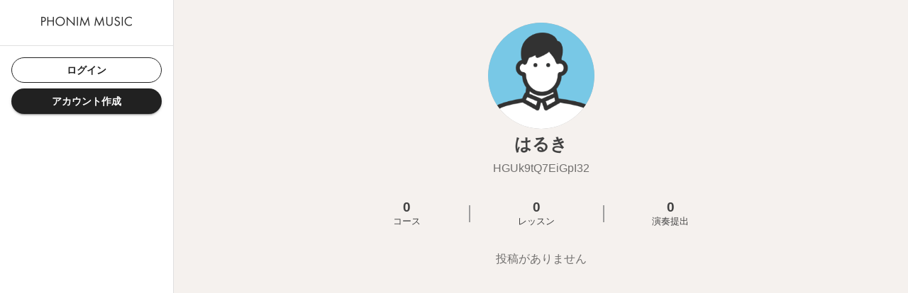

--- FILE ---
content_type: text/css
request_url: https://music.phonim.com/_next/static/css/6b7ffec3785509e0.css
body_size: -152
content:
pre{white-space:pre-wrap}

--- FILE ---
content_type: text/javascript
request_url: https://music.phonim.com/_next/static/chunks/1346.a967d1f52cc101ce.js
body_size: 2031
content:
(self.webpackChunk_N_E=self.webpackChunk_N_E||[]).push([[1346,9286],{89286:function(t,e,n){"use strict";n.r(e),n.d(e,{pixel:function(){return a}});var r=n(51767),o=n.n(r),i=!1;var a={initialize:function(t){o().init(t),i=!0},setAdvancedMatching:function(t){var e=t.pixelId,n=t.uid,r=t.email;o().fbq("init",e,{em:r,external_id:n}),i=!0},pageView:function(){i&&o().pageView()},trackLead:function(t){var e="LEAD-".concat(t);i&&o().track("Lead",{},{eventID:e})},trackInitiateCheckout:function(t,e){i&&o().track("InitiateCheckout",{content_category:t,content_name:e})},trackSubscribe:function(){i&&o().track("Subscribe")}};e.default=a},61346:function(t,e,n){"use strict";n.r(e),n.d(e,{default:function(){return c}});var r=n(85893),o=n(11163),i=n(67294),a=n(89286);function c(t){var e=t.pixelId,n=t.children,c=(0,o.useRouter)(),u=(0,i.useCallback)((function(){a.default.pageView()}),[]);return(0,i.useEffect)((function(){a.default.initialize(e)}),[e]),(0,i.useEffect)((function(){return u(),c.events.on("routeChangeComplete",u),function(){c.events.off("routeChangeComplete",u)}}),[c.events,u]),(0,r.jsx)(r.Fragment,{children:n})}},51767:function(t){window,t.exports=function(t){var e={};function n(r){if(e[r])return e[r].exports;var o=e[r]={i:r,l:!1,exports:{}};return t[r].call(o.exports,o,o.exports,n),o.l=!0,o.exports}return n.m=t,n.c=e,n.d=function(t,e,r){n.o(t,e)||Object.defineProperty(t,e,{enumerable:!0,get:r})},n.r=function(t){"undefined"!=typeof Symbol&&Symbol.toStringTag&&Object.defineProperty(t,Symbol.toStringTag,{value:"Module"}),Object.defineProperty(t,"__esModule",{value:!0})},n.t=function(t,e){if(1&e&&(t=n(t)),8&e)return t;if(4&e&&"object"==typeof t&&t&&t.__esModule)return t;var r=Object.create(null);if(n.r(r),Object.defineProperty(r,"default",{enumerable:!0,value:t}),2&e&&"string"!=typeof t)for(var o in t)n.d(r,o,function(e){return t[e]}.bind(null,o));return r},n.n=function(t){var e=t&&t.__esModule?function(){return t.default}:function(){return t};return n.d(e,"a",e),e},n.o=function(t,e){return Object.prototype.hasOwnProperty.call(t,e)},n.p="",n(n.s=0)}([function(t,e,n){t.exports=n(1)},function(t,e,n){"use strict";function r(t){return function(t){if(Array.isArray(t))return o(t)}(t)||function(t){if("undefined"!=typeof Symbol&&Symbol.iterator in Object(t))return Array.from(t)}(t)||function(t,e){if(t){if("string"==typeof t)return o(t,e);var n=Object.prototype.toString.call(t).slice(8,-1);return"Object"===n&&t.constructor&&(n=t.constructor.name),"Map"===n||"Set"===n?Array.from(t):"Arguments"===n||/^(?:Ui|I)nt(?:8|16|32)(?:Clamped)?Array$/.test(n)?o(t,e):void 0}}(t)||function(){throw new TypeError("Invalid attempt to spread non-iterable instance.\nIn order to be iterable, non-array objects must have a [Symbol.iterator]() method.")}()}function o(t,e){(null==e||e>t.length)&&(e=t.length);for(var n=0,r=new Array(e);n<e;n++)r[n]=t[n];return r}n.r(e);var i=!1,a=!1,c=function(){var t;if(a){for(var e=arguments.length,n=new Array(e),o=0;o<e;o++)n[o]=arguments[o];(t=console).info.apply(t,r(["[react-facebook-pixel]"].concat(n)))}},u=function(){var t;if(a){for(var e=arguments.length,n=new Array(e),o=0;o<e;o++)n[o]=arguments[o];(t=console).info.apply(t,r(["[react-facebook-pixel]"].concat(n)))}},f=function(){return i||c("Pixel not initialized before using call ReactPixel.init with required params"),i},l={autoConfig:!0,debug:!1};e.default={init:function(t){var e,n,r,o,u,f,s=arguments.length>1&&void 0!==arguments[1]?arguments[1]:{},d=arguments.length>2&&void 0!==arguments[2]?arguments[2]:l;i="undefined"!=typeof window&&!!window.fbq,e=window,n=document,r="script",e.fbq||(o=e.fbq=function(){o.callMethod?o.callMethod.apply(o,arguments):o.queue.push(arguments)},e._fbq||(e._fbq=o),o.push=o,o.loaded=!0,o.version="2.0",o.queue=[],(u=n.createElement(r)).async=!0,u.src="https://connect.facebook.net/en_US/fbevents.js",(f=n.getElementsByTagName(r)[0]).parentNode.insertBefore(u,f)),t?(!1===d.autoConfig&&fbq("set","autoConfig",!1,t),fbq("init",t,s),i=!0,a=d.debug):c("Please insert pixel id for initializing")},pageView:function(){f()&&(fbq("track","PageView"),a&&u("called fbq('track', 'PageView');"))},track:function(t,e,n){f()&&(fbq("track",t,e,n),a&&(u("called fbq('track', '".concat(t,"');")),e&&u("with data",e),n&&u("with eventData",n)))},trackSingle:function(t,e,n,r){f()&&(fbq("trackSingle",t,e,n,r),a&&(u("called fbq('trackSingle', '".concat(t,"', '").concat(e,"');")),n&&u("with data",n),r&&u("with eventData",r)))},trackCustom:function(t,e,n){f()&&(fbq("trackCustom",t,e,n),a&&(u("called fbq('trackCustom', '".concat(t,"');")),e&&u("with data",e),n&&u("with eventData",n)))},trackSingleCustom:function(t,e,n,r){f()&&(fbq("trackSingle",t,e,n,r),a&&(u("called fbq('trackSingleCustom', '".concat(t,"', '").concat(e,"');")),n&&u("with data",n),r&&u("with eventData",r)))},grantConsent:function(){f()&&(fbq("consent","grant"),a&&u("called fbq('consent', 'grant');"))},revokeConsent:function(){f()&&(fbq("consent","revoke"),a&&u("called fbq('consent', 'revoke');"))},fbq:function(t){function e(){return t.apply(this,arguments)}return e.toString=function(){return t.toString()},e}((function(){if(f()){for(var t=arguments.length,e=new Array(t),n=0;n<t;n++)e[n]=arguments[n];fbq.apply(void 0,e),a&&(u("called fbq('".concat(e.slice(0,2).join("', '"),"')")),e[2]&&u("with data",e[2]))}}))}}])}}]);

--- FILE ---
content_type: text/javascript
request_url: https://music.phonim.com/_next/static/chunks/795-2bcc9e337cfc38f8.js
body_size: 2637
content:
"use strict";(self.webpackChunk_N_E=self.webpackChunk_N_E||[]).push([[795],{32692:function(e,n,i){var t=i(87462),o=i(45987),a=i(67294),r=(i(45697),i(86010)),l=i(1591),s=i(73637),d=a.forwardRef((function(e,n){var i=e.children,l=e.classes,d=e.className,c=e.invisible,p=void 0!==c&&c,u=e.open,m=e.transitionDuration,x=e.TransitionComponent,v=void 0===x?s.Z:x,f=(0,o.Z)(e,["children","classes","className","invisible","open","transitionDuration","TransitionComponent"]);return a.createElement(v,(0,t.Z)({in:u,timeout:m},f),a.createElement("div",{className:(0,r.Z)(l.root,d,p&&l.invisible),"aria-hidden":!0,ref:n},i))}));n.Z=(0,l.Z)({root:{zIndex:-1,position:"fixed",display:"flex",alignItems:"center",justifyContent:"center",right:0,bottom:0,top:0,left:0,backgroundColor:"rgba(0, 0, 0, 0.5)",WebkitTapHighlightColor:"transparent"},invisible:{backgroundColor:"transparent"}},{name:"MuiBackdrop"})(d)},52663:function(e,n,i){var t=i(87462),o=i(45987),a=i(4942),r=i(67294),l=(i(45697),i(86010)),s=i(1591),d=i(93871),c=i(44987),p=i(32692),u=i(73637),m=i(43366),x=i(79895),v={enter:m.x9.enteringScreen,exit:m.x9.leavingScreen},f=r.forwardRef((function(e,n){var i=e.BackdropProps,a=e.children,s=e.classes,m=e.className,f=e.disableBackdropClick,b=void 0!==f&&f,g=e.disableEscapeKeyDown,h=void 0!==g&&g,E=e.fullScreen,Z=void 0!==E&&E,y=e.fullWidth,k=void 0!==y&&y,w=e.maxWidth,C=void 0===w?"sm":w,W=e.onBackdropClick,S=e.onClose,B=e.onEnter,N=e.onEntered,D=e.onEntering,T=e.onEscapeKeyDown,P=e.onExit,M=e.onExited,R=e.onExiting,A=e.open,K=e.PaperComponent,$=void 0===K?x.Z:K,F=e.PaperProps,_=void 0===F?{}:F,I=e.scroll,Y=void 0===I?"paper":I,j=e.TransitionComponent,H=void 0===j?u.Z:j,X=e.transitionDuration,L=void 0===X?v:X,z=e.TransitionProps,O=e["aria-describedby"],U=e["aria-labelledby"],q=(0,o.Z)(e,["BackdropProps","children","classes","className","disableBackdropClick","disableEscapeKeyDown","fullScreen","fullWidth","maxWidth","onBackdropClick","onClose","onEnter","onEntered","onEntering","onEscapeKeyDown","onExit","onExited","onExiting","open","PaperComponent","PaperProps","scroll","TransitionComponent","transitionDuration","TransitionProps","aria-describedby","aria-labelledby"]),G=r.useRef();return r.createElement(c.Z,(0,t.Z)({className:(0,l.Z)(s.root,m),BackdropComponent:p.Z,BackdropProps:(0,t.Z)({transitionDuration:L},i),closeAfterTransition:!0,disableBackdropClick:b,disableEscapeKeyDown:h,onEscapeKeyDown:T,onClose:S,open:A,ref:n},q),r.createElement(H,(0,t.Z)({appear:!0,in:A,timeout:L,onEnter:B,onEntering:D,onEntered:N,onExit:P,onExiting:R,onExited:M,role:"none presentation"},z),r.createElement("div",{className:(0,l.Z)(s.container,s["scroll".concat((0,d.Z)(Y))]),onMouseUp:function(e){e.target===e.currentTarget&&e.target===G.current&&(G.current=null,W&&W(e),!b&&S&&S(e,"backdropClick"))},onMouseDown:function(e){G.current=e.target}},r.createElement($,(0,t.Z)({elevation:24,role:"dialog","aria-describedby":O,"aria-labelledby":U},_,{className:(0,l.Z)(s.paper,s["paperScroll".concat((0,d.Z)(Y))],s["paperWidth".concat((0,d.Z)(String(C)))],_.className,Z&&s.paperFullScreen,k&&s.paperFullWidth)}),a))))}));n.Z=(0,s.Z)((function(e){return{root:{"@media print":{position:"absolute !important"}},scrollPaper:{display:"flex",justifyContent:"center",alignItems:"center"},scrollBody:{overflowY:"auto",overflowX:"hidden",textAlign:"center","&:after":{content:'""',display:"inline-block",verticalAlign:"middle",height:"100%",width:"0"}},container:{height:"100%","@media print":{height:"auto"},outline:0},paper:{margin:32,position:"relative",overflowY:"auto","@media print":{overflowY:"visible",boxShadow:"none"}},paperScrollPaper:{display:"flex",flexDirection:"column",maxHeight:"calc(100% - 64px)"},paperScrollBody:{display:"inline-block",verticalAlign:"middle",textAlign:"left"},paperWidthFalse:{maxWidth:"calc(100% - 64px)"},paperWidthXs:{maxWidth:Math.max(e.breakpoints.values.xs,444),"&$paperScrollBody":(0,a.Z)({},e.breakpoints.down(Math.max(e.breakpoints.values.xs,444)+64),{maxWidth:"calc(100% - 64px)"})},paperWidthSm:{maxWidth:e.breakpoints.values.sm,"&$paperScrollBody":(0,a.Z)({},e.breakpoints.down(e.breakpoints.values.sm+64),{maxWidth:"calc(100% - 64px)"})},paperWidthMd:{maxWidth:e.breakpoints.values.md,"&$paperScrollBody":(0,a.Z)({},e.breakpoints.down(e.breakpoints.values.md+64),{maxWidth:"calc(100% - 64px)"})},paperWidthLg:{maxWidth:e.breakpoints.values.lg,"&$paperScrollBody":(0,a.Z)({},e.breakpoints.down(e.breakpoints.values.lg+64),{maxWidth:"calc(100% - 64px)"})},paperWidthXl:{maxWidth:e.breakpoints.values.xl,"&$paperScrollBody":(0,a.Z)({},e.breakpoints.down(e.breakpoints.values.xl+64),{maxWidth:"calc(100% - 64px)"})},paperFullWidth:{width:"calc(100% - 64px)"},paperFullScreen:{margin:0,width:"100%",maxWidth:"100%",height:"100%",maxHeight:"none",borderRadius:0,"&$paperScrollBody":{margin:0,maxWidth:"100%"}}}}),{name:"MuiDialog"})(f)},66856:function(e,n,i){var t=i(87462),o=i(45987),a=i(67294),r=(i(45697),i(86010)),l=i(1591),s=a.forwardRef((function(e,n){var i=e.disableSpacing,l=void 0!==i&&i,s=e.classes,d=e.className,c=(0,o.Z)(e,["disableSpacing","classes","className"]);return a.createElement("div",(0,t.Z)({className:(0,r.Z)(s.root,d,!l&&s.spacing),ref:n},c))}));n.Z=(0,l.Z)({root:{display:"flex",alignItems:"center",padding:8,justifyContent:"flex-end",flex:"0 0 auto"},spacing:{"& > :not(:first-child)":{marginLeft:8}}},{name:"MuiDialogActions"})(s)},29525:function(e,n,i){var t=i(87462),o=i(45987),a=i(67294),r=(i(45697),i(86010)),l=i(1591),s=a.forwardRef((function(e,n){var i=e.classes,l=e.className,s=e.dividers,d=void 0!==s&&s,c=(0,o.Z)(e,["classes","className","dividers"]);return a.createElement("div",(0,t.Z)({className:(0,r.Z)(i.root,l,d&&i.dividers),ref:n},c))}));n.Z=(0,l.Z)((function(e){return{root:{flex:"1 1 auto",WebkitOverflowScrolling:"touch",overflowY:"auto",padding:"8px 24px","&:first-child":{paddingTop:20}},dividers:{padding:"16px 24px",borderTop:"1px solid ".concat(e.palette.divider),borderBottom:"1px solid ".concat(e.palette.divider)}}}),{name:"MuiDialogContent"})(s)},73637:function(e,n,i){var t=i(87462),o=i(97685),a=i(45987),r=i(67294),l=(i(45697),i(98885)),s=i(43366),d=i(8920),c=i(5653),p=i(17294),u={entering:{opacity:1},entered:{opacity:1}},m={enter:s.x9.enteringScreen,exit:s.x9.leavingScreen},x=r.forwardRef((function(e,n){var i=e.children,s=e.disableStrictModeCompat,x=void 0!==s&&s,v=e.in,f=e.onEnter,b=e.onEntered,g=e.onEntering,h=e.onExit,E=e.onExited,Z=e.onExiting,y=e.style,k=e.TransitionComponent,w=void 0===k?l.ZP:k,C=e.timeout,W=void 0===C?m:C,S=(0,a.Z)(e,["children","disableStrictModeCompat","in","onEnter","onEntered","onEntering","onExit","onExited","onExiting","style","TransitionComponent","timeout"]),B=(0,d.Z)(),N=B.unstable_strictMode&&!x,D=r.useRef(null),T=(0,p.Z)(i.ref,n),P=(0,p.Z)(N?D:void 0,T),M=function(e){return function(n,i){if(e){var t=N?[D.current,n]:[n,i],a=(0,o.Z)(t,2),r=a[0],l=a[1];void 0===l?e(r):e(r,l)}}},R=M(g),A=M((function(e,n){(0,c.n)(e);var i=(0,c.C)({style:y,timeout:W},{mode:"enter"});e.style.webkitTransition=B.transitions.create("opacity",i),e.style.transition=B.transitions.create("opacity",i),f&&f(e,n)})),K=M(b),$=M(Z),F=M((function(e){var n=(0,c.C)({style:y,timeout:W},{mode:"exit"});e.style.webkitTransition=B.transitions.create("opacity",n),e.style.transition=B.transitions.create("opacity",n),h&&h(e)})),_=M(E);return r.createElement(w,(0,t.Z)({appear:!0,in:v,nodeRef:N?D:void 0,onEnter:A,onEntered:K,onEntering:R,onExit:F,onExited:_,onExiting:$,timeout:W},S),(function(e,n){return r.cloneElement(i,(0,t.Z)({style:(0,t.Z)({opacity:0,visibility:"exited"!==e||v?void 0:"hidden"},u[e],y,i.props.style),ref:P},n))}))}));n.Z=x}}]);

--- FILE ---
content_type: text/javascript
request_url: https://music.phonim.com/_next/static/chunks/1991-7ba9ed3a3730acb3.js
body_size: 5316
content:
"use strict";(self.webpackChunk_N_E=self.webpackChunk_N_E||[]).push([[1991],{25776:function(t,n,e){e.d(n,{I9:function(){return o},JV:function(){return i},Mm:function(){return c},TA:function(){return a},lx:function(){return s}});var r="assets/logos",i={cldnPublicID:"".concat(r,"/phonim_music_logo_white"),cldnVersion:1581058544},o={cldnPublicID:"".concat(r,"/phonim_music_logo_black"),cldnVersion:1581058544},a={cldnPublicID:"assets/logos/google_logo_svg",cldnVersion:1581067224},c={cldnPublicID:"assets/logos/facebook_logo",cldnVersion:1581067233},s={visa:{cldnPublicID:"assets/logos/visa",cldnVersion:1586174432,size:{width:87,height:28}},mastercard:{cldnPublicID:"assets/logos/mastercard",cldnVersion:1586174360,size:{width:49,height:40}},americanExpress:{cldnPublicID:"assets/logos/american_express",cldnVersion:1586174375,size:{width:40,height:40}},jcb:{cldnPublicID:"assets/logos/jcb",cldnVersion:1637638950,size:{width:134,height:103}}}},84021:function(t,n,e){e.d(n,{Z:function(){return c}});var r=e(85893),i=e(9008),o=e.n(i),a=e(28001);function c(t){var n=t.title,e=t.description,i=t.image,c=t.url,s=t.audio,u=t.video,l=t.ogType,f=n&&(0,a.U$)(n);return(0,r.jsxs)(o(),{children:[f&&(0,r.jsxs)(r.Fragment,{children:[(0,r.jsx)("title",{children:f},a.IX),(0,r.jsx)("meta",{property:"og:title",content:f},a.z8)]}),e&&(0,r.jsxs)(r.Fragment,{children:[(0,r.jsx)("meta",{name:"description",content:e},a.pd),(0,r.jsx)("meta",{property:"og:description",content:e},a.k6),(0,r.jsx)("meta",{property:"twitter:description",content:e},a.b7)]}),i&&(0,r.jsxs)(r.Fragment,{children:[(0,r.jsx)("meta",{property:"og:image",content:i},a.b2),(0,r.jsx)("meta",{property:"twitter:image",content:i},a.Zs)]}),c&&(0,r.jsx)("meta",{property:"og:url",content:c},a.Wl),s&&(0,r.jsx)("meta",{property:"og:audio",content:s},a.ov),u&&(0,r.jsx)("meta",{property:"og:video",content:u},a.H0),l&&(0,r.jsx)("meta",{property:"og:type",content:l},a.n1)]})}},46217:function(t,n,e){e.d(n,{Z:function(){return f}});var r=e(85893),i=e(282),o=e(52663),a=e(66856),c=e(29525),s=e(22318),u=e(11163),l=e(32636);function f(t){var n=t.message,e=(0,u.useRouter)(),f=function(){window.history.length?e.back():e.push("/")};return(0,r.jsxs)(o.Z,{maxWidth:"sm",fullWidth:!0,open:!0,onClose:f,children:[(0,r.jsx)(c.Z,{children:(0,r.jsx)(s.Z,{children:n})}),(0,r.jsxs)(a.Z,{children:[(0,r.jsx)(i.Z,{onClick:function(){(0,l.w7)()},color:"inherit",size:"small",children:"\u30ed\u30b0\u30a2\u30a6\u30c8"}),(0,r.jsx)(i.Z,{onClick:f,color:"inherit",size:"small",children:"\u9589\u3058\u308b"})]})]})}},62007:function(t,n,e){e.d(n,{Z:function(){return r.Z}});var r=e(46217)},23510:function(t,n,e){e.d(n,{Z:function(){return a}});var r=e(85893);function i(t){var n=t.src,e=t.alt;return(0,r.jsx)("div",{style:{position:"relative",width:"100%",paddingTop:"100%"},children:(0,r.jsx)("img",{style:{position:"absolute",top:0,left:"50%",transform:"translateX(-50%)",height:"100%",width:"auto"},src:n,alt:e,width:24,height:24})})}var o=(0,e(41120).Z)((function(t){return{avatar:{width:24,height:24,backgroundColor:"white",display:"flex",overflow:"hidden",position:"relative",alignItems:"center",flexShrink:0,borderRadius:"50%",justifyContent:"center"}}}));function a(t){var n=t.image,e=o();return(0,r.jsx)("div",{className:e.avatar,children:n&&(0,r.jsx)(i,{src:n.src,alt:n.alt})})}},63746:function(t,n,e){var r=e(282),i=(0,e(1591).Z)((function(t){return{root:{borderRadius:20,fontWeight:700,textTransform:"none"},contained:{color:"white",backgroundColor:t.palette.grey[900],"&:hover":{backgroundColor:t.palette.grey[700]}},outlined:{color:t.palette.grey[900],borderColor:t.palette.grey[900],backgroundColor:"transparent","&:hover":{color:t.palette.grey[700],borderColor:t.palette.grey[700]}},text:{"&:hover":{color:t.palette.grey[700]}}}}))(r.Z);n.Z=i},57306:function(t,n,e){e.d(n,{Z:function(){return r.Z}});var r=e(63746)},26329:function(t,n,e){e.d(n,{Z:function(){return i}});var r=e(63457);function i(){return(0,r.Z)((function(t){return t.breakpoints.down("sm")}))}},90548:function(t,n,e){e.d(n,{Z:function(){return ot}});var r=e(85893),i=e(67294),o=e(61190),a=e(64690),c=e(79895),s=e(41120),u=(0,s.Z)((function(t){return{root:{position:"fixed",bottom:0,width:"100%",minHeight:t.spacing(7),backgroundColor:t.palette.background.default,zIndex:1}}}));function l(t){var n=t.children,e=u();return(0,r.jsx)(c.Z,{className:e.root,elevation:2,square:!0,children:n})}var f=e(62007),h=e(14224),d=e(55517),p=e(1518),g=e(89659),m=e(25675),x=e.n(m),v=e(25776),j=e(59474),Z=e(4529),y=(0,s.Z)((function(t){return{drawer:{width:245,flexShrink:0},logo:{width:128}}}));function b(t){var n=t.logoLink,e=t.children,i=y();return(0,r.jsxs)(p.ZP,{variant:"permanent",className:i.drawer,classes:{paper:i.drawer},children:[(0,r.jsx)(h.Z,{display:"flex",alignItems:"center",justifyContent:"center",height:64,children:(0,r.jsx)(g.Z,{component:j.Z,to:n,children:(0,r.jsx)(x(),{src:(0,Z.tq)(v.I9),alt:"Phonim Music",className:i.logo,width:128,height:14})})}),(0,r.jsx)(d.Z,{}),e]})}var w=e(2275),k=e(57675),C=e(58235),_=e(49620),I=e(98827),N=e(72021),P=e(26329);function z(t){var n=t.children,e=t.sideMenu,i=t.bottomMenu,o=(0,P.Z)();return(0,r.jsxs)(r.Fragment,{children:[(0,r.jsxs)(h.Z,{display:"flex",children:[!o&&e,(0,r.jsx)(h.Z,{component:"main",flexGrow:1,mb:o?7:0,children:n})]}),o&&i]})}var A=e(14924),D=e(59009),L=e(25881),$=e(48665),T=e(1591),M=e(8901),H=e(63602),E=e(31626),G=e(2832),S=e(11163),V=(0,T.Z)((function(t){return{selected:(0,A.Z)({},t.breakpoints.down("xs"),{fontSize:"0.8rem !important"})}}))($.Z),W=(0,s.Z)((function(t){return{menu:{backgroundColor:t.palette.background.default},action:{paddingRight:0,paddingLeft:0}}}));function J(t){var n=t.notificationNums,e=t.accountPath,o=W(),a=(0,S.useRouter)(),c=(0,i.useState)(0),s=c[0],u=c[1];(0,i.useEffect)((function(){a.asPath.startsWith(I.HY.home.path)?u(0):a.asPath.startsWith(I.C8.community.path)?u(1):a.asPath.startsWith(I.h1.notification.path)?u(2):a.asPath.startsWith(I.iE.menu.path)||a.asPath.startsWith(e)?u(3):u(-1)}),[a.asPath,e]);return(0,r.jsxs)(L.Z,{value:s,onChange:function(t,n){switch(n){case 0:a.push(I.HY.home.path);break;case 1:a.push(I.C8.community.path);break;case 2:a.push(I.h1.notification.path);break;case 3:a.push(e)}},showLabels:!0,className:o.menu,children:[(0,r.jsx)(V,{label:"\u30db\u30fc\u30e0",icon:(0,r.jsx)(M.Z,{}),className:o.action}),(0,r.jsx)(V,{label:"\u30b3\u30df\u30e5\u30cb\u30c6\u30a3",icon:(0,r.jsx)(E.Z,{}),className:o.action}),(0,r.jsx)(V,{label:"\u53d7\u4fe1\u7bb1",icon:(0,r.jsx)(D.Z,{color:"primary",variant:"dot",invisible:n<=0,children:(0,r.jsx)(H.Z,{})}),className:o.action}),(0,r.jsx)(V,{label:"\u30a2\u30ab\u30a6\u30f3\u30c8",icon:(0,r.jsx)(G.Z,{}),className:o.action})]})}var R=e(62822),U=e(50998),F=e(46869),O=e(95757),Q=e(23510),X=(0,s.Z)((function(t){return{button:{margin:"8px 8px",padding:"0px 8px",border:"solid 1px",borderRadius:8,width:"calc(100% - 16px)"}}}));function Y(t){var n=t.curriculum,e=t.curriculumImage,i=t.notificationNums,o=t.accountPath,a=X();return(0,r.jsxs)(R.Z,{children:[(0,r.jsxs)(U.Z,{button:!0,component:j.Z,to:I.HY.home.path,children:[(0,r.jsx)(F.Z,{children:(0,r.jsx)(M.Z,{})}),(0,r.jsx)(O.Z,{primary:"\u30db\u30fc\u30e0"})]}),(0,r.jsxs)(U.Z,{button:!0,component:j.Z,to:I.C8.community.path,children:[(0,r.jsx)(F.Z,{children:(0,r.jsx)(E.Z,{})}),(0,r.jsx)(O.Z,{primary:"\u30b3\u30df\u30e5\u30cb\u30c6\u30a3"})]}),(0,r.jsxs)(U.Z,{button:!0,component:j.Z,to:I.h1.notification.path,children:[(0,r.jsx)(F.Z,{children:(0,r.jsx)(D.Z,{color:"primary",variant:"dot",invisible:i<=0,children:(0,r.jsx)(H.Z,{})})}),(0,r.jsx)(O.Z,{primary:"\u53d7\u4fe1\u7bb1"})]}),(0,r.jsxs)(U.Z,{button:!0,component:j.Z,to:o,children:[(0,r.jsx)(F.Z,{children:(0,r.jsx)(G.Z,{})}),(0,r.jsx)(O.Z,{primary:"\u30a2\u30ab\u30a6\u30f3\u30c8"})]}),(0,r.jsxs)(U.Z,{button:!0,component:j.Z,to:I.v6.path,className:a.button,children:[(0,r.jsx)(F.Z,{children:(0,r.jsx)(Q.Z,{image:{src:(0,Z.QW)(e,{width:24}),alt:n.currName}})}),(0,r.jsx)(O.Z,{primary:"\u8b1b\u5ea7\u306e\u5207\u308a\u66ff\u3048",secondary:n.currName})]})]})}function q(t){var n=t.children,e=(0,i.useContext)(o.h),c=e.state,s=c.selectedCurrCode,u=c.inbox,h=c.isUserLoading,d=c.profile,p=e.dispatch,g=s||"pf-beginner",m=(0,i.useState)(""),x=m[0],v=m[1],j=(0,i.useState)(),Z=j[0],y=j[1],P=(0,i.useState)(),A=P[0],D=P[1];if((0,i.useEffect)((function(){(0,w.Np)(g).then(y,(function(t){if((null===t||void 0===t?void 0:t.code)!==k.I1)return v(k.JA[k.tr]),void N.D.error(t);v(k.JA[k.I1])})),(0,w.eH)(g).then((function(t){var n=t.thumbnail;D(n)}),(function(t){if((null===t||void 0===t?void 0:t.code)!==k.I1)return v(k.JA[k.tr]),void N.D.error(t);v(k.JA[k.I1])}))}),[g]),(0,i.useEffect)((function(){(0,C.TH)().then((function(t){var n=t.notifications;p((0,a.yd)(n.length))}),(function(t){(null===t||void 0===t?void 0:t.code)!==k.I1&&N.D.error(t)}))}),[p]),(0,i.useEffect)((function(){(0,_.Ai)().then((function(t){p((0,a.RG)(t))}),(function(t){if((null===t||void 0===t?void 0:t.code)!==k.I1)return v(k.JA[k.tr]),void N.D.error(t);v(k.JA[k.I1])}))}),[p]),x)return(0,r.jsx)(f.Z,{message:x});if(!Z||!A)return null;var L=(0,I.ny)(null===d||void 0===d?void 0:d.username);return(0,r.jsx)(z,{sideMenu:(0,r.jsx)(b,{logoLink:I.HY.home.path,children:!h&&(0,r.jsx)(Y,{curriculum:Z,curriculumImage:A,notificationNums:u,accountPath:L})}),bottomMenu:(0,r.jsx)(l,{children:!h&&(0,r.jsx)(J,{notificationNums:u,accountPath:L})}),children:n})}var B=e(57306);function K(t){var n=t.className,e=(0,S.useRouter)();return(0,r.jsxs)(h.Z,{className:n,display:"flex",children:[(0,r.jsx)(B.Z,{href:I.M$.signIn.path,variant:"outlined",onClick:function(t){t.preventDefault(),e.push(I.M$.signIn.path)},children:"\u30ed\u30b0\u30a4\u30f3"}),(0,r.jsx)(B.Z,{variant:"contained",href:I.M$.signUp.path,onClick:function(t){t.preventDefault(),e.push(I.M$.signUp.path)},children:"\u30a2\u30ab\u30a6\u30f3\u30c8\u4f5c\u6210"})]})}var tt=(0,s.Z)((function(t){return{item:{backgroundColor:t.palette.background.default,minHeight:t.spacing(6),paddingTop:t.spacing(1),paddingBottom:t.spacing(1),alignItems:"center",justifyContent:"center","& > * + *":{marginLeft:t.spacing(1)}}}}));function nt(){var t=tt();return(0,r.jsx)(l,{children:(0,r.jsx)(K,{className:t.item})})}var et=(0,s.Z)((function(t){return{item:{flexDirection:"column",padding:t.spacing(2),"& > * + *":{marginTop:t.spacing(1)}}}}));function rt(){var t=et();return(0,r.jsx)(K,{className:t.item})}function it(t){var n=t.children,e=(0,i.useContext)(o.h).state.isUserLoading;return(0,r.jsx)(z,{sideMenu:(0,r.jsx)(b,{logoLink:I.M$.landing.path,children:!e&&(0,r.jsx)(rt,{})}),bottomMenu:(0,r.jsx)(l,{children:!e&&(0,r.jsx)(nt,{})}),children:n})}function ot(t){var n=t.children;return(0,i.useContext)(o.h).state.isAuthenticated?(0,r.jsx)(q,{children:n}):(0,r.jsx)(it,{children:n})}},58235:function(t,n,e){e.d(n,{Ab:function(){return p},TH:function(){return j},iF:function(){return y},uC:function(){return g},ww:function(){return m}});var r=e(47568),i=e(82670),o=e(26042),a=e(69396),c=e(20414),s=e(78420),u=e(21744),l=e(57675),f=e(4529),h=e(36752);function d(t){return"object"===typeof t&&(void 0===t.next||"number"===typeof t.next)}var p="comment",g="like",m="advice";function x(t){return"object"===typeof t&&"string"===typeof t.id&&function(t){return"string"===typeof t&&(t===p||t===g||t===m)}(t.type)&&(0,i.Z)(t.createTime,Date)&&"boolean"===typeof t.unread&&"string"===typeof t.message&&(void 0===t.icon||(0,f.Qo)(t.icon))&&"string"===typeof t.actor&&(void 0===t.url||"string"===typeof t.url)}function v(t){if("object"!==typeof t)return null;var n=t.createTime;if("string"!==typeof n)return null;var e=(0,a.Z)((0,o.Z)({},t),{createTime:(0,s.Z)(n)});return x(e)?e:null}function j(t){return Z.apply(this,arguments)}function Z(){return(Z=(0,r.Z)((function(t){return(0,c.__generator)(this,(function(n){switch(n.label){case 0:return[4,(0,u.L)()];case 1:return[2,n.sent().get("/notifications",{params:{page:t}}).then((function(t){var n=t.data,e=n.notifications,r=n.page,i=(0,h.k)(e,v);if(i&&d(r))return{notifications:i,page:r};throw new l.gz(l.tr,JSON.stringify(n))}),(function(t){throw(0,l.$G)(t)}))]}}))}))).apply(this,arguments)}function y(t){return b.apply(this,arguments)}function b(){return(b=(0,r.Z)((function(t){return(0,c.__generator)(this,(function(n){switch(n.label){case 0:return[4,(0,u.L)()];case 1:return[4,n.sent().post("/notifications",{id:t})];case 2:return n.sent(),[2]}}))}))).apply(this,arguments)}},49620:function(t,n,e){e.d(n,{Ai:function(){return v},KI:function(){return _},KT:function(){return b},ON:function(){return d},VX:function(){return p},Xi:function(){return h},Zb:function(){return N},bS:function(){return l},ck:function(){return Z},ly:function(){return k},nq:function(){return m},op:function(){return g},tU:function(){return x}});var r=e(47568),i=e(20414),o=e(9669),a=e.n(o),c=e(21744),s=e(57675),u=e(4529);function l(t){return t&&"string"===typeof t.username&&"string"===typeof t.nickname&&"string"===typeof t.introduction&&"boolean"===typeof t.open&&(void 0===t.avatar||(0,u.Qo)(t.avatar))}function f(t){return t&&"number"===typeof t.courseCount&&"number"===typeof t.completedLessonCount&&"number"===typeof t.completedHomeworkCount}var h=4,d=15,p={value:/^[a-zA-Z0-9_]+$/,message:"\u30e6\u30fc\u30b6\u30fc\u30cd\u30fc\u30e0\u306b\u306f\u534a\u89d2\u82f1\u6570\u5b57\u3001\u30a2\u30f3\u30c0\u30fc\u30b9\u30b3\u30a2(_)\u3001\u306e\u307f\u3092\u4f7f\u7528\u3057\u3066\u304f\u3060\u3055\u3044"},g=20;function m(t){return t?Array.from(t).length>g?"\u6700\u5927\u6587\u5b57\u6570\u306f".concat(g,"\u6587\u5b57\u3067\u3059"):null:"\u5fc5\u9808\u9805\u76ee\u3067\u3059"}var x=200;function v(){return j.apply(this,arguments)}function j(){return(j=(0,r.Z)((function(){return(0,i.__generator)(this,(function(t){switch(t.label){case 0:return[4,(0,c.L)()];case 1:return[2,t.sent().get("/profiles/show").then((function(t){var n=t.data,e=n.profile;if(null===e)return null;if(l(e))return e;throw new s.gz(s.tr,JSON.stringify(n))}),(function(t){throw(0,s.$G)(t)}))]}}))}))).apply(this,arguments)}function Z(t){return y.apply(this,arguments)}function y(){return(y=(0,r.Z)((function(t){return(0,i.__generator)(this,(function(n){switch(n.label){case 0:return[4,(0,c.L)()];case 1:return[4,n.sent().post("/profiles/update",t).catch((function(t){throw(0,s.$G)(t)}))];case 2:return n.sent(),[2]}}))}))).apply(this,arguments)}function b(t){return w.apply(this,arguments)}function w(){return(w=(0,r.Z)((function(t){var n,e;return(0,i.__generator)(this,(function(r){switch(r.label){case 0:return[4,(0,c.L)()];case 1:return[4,(n=r.sent()).post("/profiles/avatars/url/create").then((function(t){var n=t.data.url;if("string"===typeof n)return n;throw new s.gz(s.tr,"failed to get url")}),(function(t){throw(0,s.$G)(t)}))];case 2:return e=r.sent(),[4,a().create({timeout:3e4}).put(e,t,{headers:{"Content-Type":t.type}}).catch((function(t){if(t&&"ECONNABORTED"===t.code)throw new s.gz(s.I1);throw t}))];case 3:return r.sent(),[2,n.post("/profiles/avatars/upload/create").then((function(t){var n=t.data;if((0,u.Qo)(n))return n;throw new s.gz(s.tr,"failed to get userAudio")}),(function(t){throw(0,s.$G)(t)}))]}}))}))).apply(this,arguments)}function k(t){return C.apply(this,arguments)}function C(){return(C=(0,r.Z)((function(t){return(0,i.__generator)(this,(function(n){return[2,(0,c.z)().get("/users/".concat(t,"/statistics")).then((function(t){var n=t.data;if(f(n))return n;throw new s.gz(s.tr)}),(function(t){throw(0,s.$G)(t)}))]}))}))).apply(this,arguments)}function _(){return I.apply(this,arguments)}function I(){return(I=(0,r.Z)((function(){return(0,i.__generator)(this,(function(t){switch(t.label){case 0:return[4,(0,c.L)()];case 1:return[2,t.sent().get("/profiles/stat/show").then((function(t){var n=t.data;if(f(n))return n;throw new s.gz(s.tr,"failed to get default profile avatars")}),(function(t){throw(0,s.$G)(t)}))]}}))}))).apply(this,arguments)}function N(){return P.apply(this,arguments)}function P(){return(P=(0,r.Z)((function(){return(0,i.__generator)(this,(function(t){switch(t.label){case 0:return[4,(0,c.L)()];case 1:return[2,t.sent().get("/profiles/avatars/defaults").then((function(t){var n=t.data.avatars;if((0,u.BH)(n))return n;throw new s.gz(s.tr,"failed to get profile stat")}),(function(t){throw(0,s.$G)(t)}))]}}))}))).apply(this,arguments)}},36752:function(t,n,e){function r(t,n){if(!Array.isArray(t))return null;var e=[];return t.forEach((function(t){var r=n(t);if(!r)return null;e.push(r)})),e}e.d(n,{k:function(){return r}})}}]);